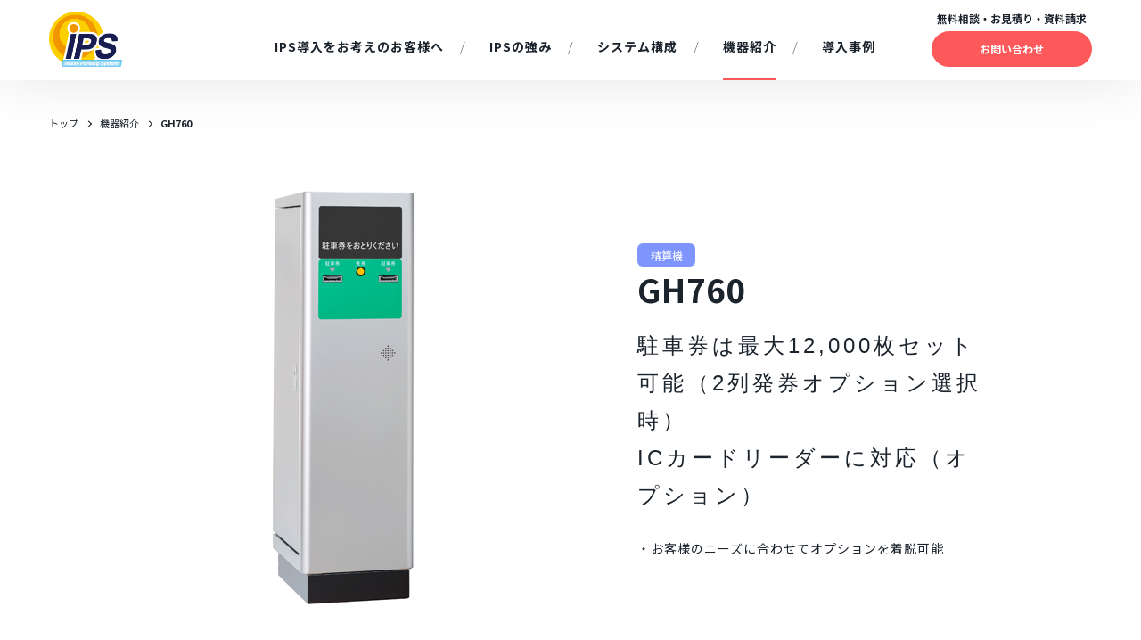

--- FILE ---
content_type: text/html; charset=UTF-8
request_url: http://ips24.com/equipment/gh760-2/
body_size: 5554
content:
<!DOCTYPE html>
<html lang="ja">
	<head prefix="og: http://ogp.me/ns# fb: http://ogp.me/ns/fb# website: http://ogp.me/ns/website#">
	<meta charset="UTF-8">
	<meta http-equiv="x-ua-compatible" content="ie=edge">
	<title>GH760 | 機器紹介 | Iwase Parking System</title>
	<meta name="description" content="IPSの機器についてご紹介します。製造・販売・施工・管理をトータルで行えるIPSのパーキングソリューション">
	<meta property="og:title" content="GH760 | 機器紹介 | Iwase Parking System">
	<meta property="og:type" content="website">
	<meta property="og:image" content="http://ips24.com/assets/img/ogp.png">
	<meta property="og:url" content="http://ips24.com/equipment/gh760-2/">
	<meta property="og:description" content="IPSの機器についてご紹介します。製造・販売・施工・管理をトータルで行えるIPSのパーキングソリューション">
	<meta property="og:site_name" content="Iwase Parking System">
	<meta name="twitter:card" content="summary_large_image">
	<meta name="twitter:site" content="">
	<meta name="twitter:creator" content="">
	<meta name="twitter:title" content="Iwase Parking System">
	<meta name="twitter:description" content="IPSの機器についてご紹介します。製造・販売・施工・管理をトータルで行えるIPSのパーキングソリューション">
	<meta name="twitter:image:src" content="http://ips24.com/assets/img/ogp.png">
			<meta name="viewport" content="width=device-width,initial-scale=1.0,minimum-scale=1.0,maximum-scale=1.0,user-scalable=no">
	
	
	<link rel="canonical" href="http://ips24.com/equipment/gh760-2/">    <meta name='robots' content='max-image-preview:large' />
<link rel='stylesheet' id='wp-block-library-css' href='http://ips24.com/cms/wp-includes/css/dist/block-library/style.min.css?ver=6.5.3' type='text/css' media='all' />
<style id='classic-theme-styles-inline-css' type='text/css'>
/*! This file is auto-generated */
.wp-block-button__link{color:#fff;background-color:#32373c;border-radius:9999px;box-shadow:none;text-decoration:none;padding:calc(.667em + 2px) calc(1.333em + 2px);font-size:1.125em}.wp-block-file__button{background:#32373c;color:#fff;text-decoration:none}
</style>
<style id='global-styles-inline-css' type='text/css'>
body{--wp--preset--color--black: #000000;--wp--preset--color--cyan-bluish-gray: #abb8c3;--wp--preset--color--white: #ffffff;--wp--preset--color--pale-pink: #f78da7;--wp--preset--color--vivid-red: #cf2e2e;--wp--preset--color--luminous-vivid-orange: #ff6900;--wp--preset--color--luminous-vivid-amber: #fcb900;--wp--preset--color--light-green-cyan: #7bdcb5;--wp--preset--color--vivid-green-cyan: #00d084;--wp--preset--color--pale-cyan-blue: #8ed1fc;--wp--preset--color--vivid-cyan-blue: #0693e3;--wp--preset--color--vivid-purple: #9b51e0;--wp--preset--gradient--vivid-cyan-blue-to-vivid-purple: linear-gradient(135deg,rgba(6,147,227,1) 0%,rgb(155,81,224) 100%);--wp--preset--gradient--light-green-cyan-to-vivid-green-cyan: linear-gradient(135deg,rgb(122,220,180) 0%,rgb(0,208,130) 100%);--wp--preset--gradient--luminous-vivid-amber-to-luminous-vivid-orange: linear-gradient(135deg,rgba(252,185,0,1) 0%,rgba(255,105,0,1) 100%);--wp--preset--gradient--luminous-vivid-orange-to-vivid-red: linear-gradient(135deg,rgba(255,105,0,1) 0%,rgb(207,46,46) 100%);--wp--preset--gradient--very-light-gray-to-cyan-bluish-gray: linear-gradient(135deg,rgb(238,238,238) 0%,rgb(169,184,195) 100%);--wp--preset--gradient--cool-to-warm-spectrum: linear-gradient(135deg,rgb(74,234,220) 0%,rgb(151,120,209) 20%,rgb(207,42,186) 40%,rgb(238,44,130) 60%,rgb(251,105,98) 80%,rgb(254,248,76) 100%);--wp--preset--gradient--blush-light-purple: linear-gradient(135deg,rgb(255,206,236) 0%,rgb(152,150,240) 100%);--wp--preset--gradient--blush-bordeaux: linear-gradient(135deg,rgb(254,205,165) 0%,rgb(254,45,45) 50%,rgb(107,0,62) 100%);--wp--preset--gradient--luminous-dusk: linear-gradient(135deg,rgb(255,203,112) 0%,rgb(199,81,192) 50%,rgb(65,88,208) 100%);--wp--preset--gradient--pale-ocean: linear-gradient(135deg,rgb(255,245,203) 0%,rgb(182,227,212) 50%,rgb(51,167,181) 100%);--wp--preset--gradient--electric-grass: linear-gradient(135deg,rgb(202,248,128) 0%,rgb(113,206,126) 100%);--wp--preset--gradient--midnight: linear-gradient(135deg,rgb(2,3,129) 0%,rgb(40,116,252) 100%);--wp--preset--font-size--small: 13px;--wp--preset--font-size--medium: 20px;--wp--preset--font-size--large: 36px;--wp--preset--font-size--x-large: 42px;--wp--preset--spacing--20: 0.44rem;--wp--preset--spacing--30: 0.67rem;--wp--preset--spacing--40: 1rem;--wp--preset--spacing--50: 1.5rem;--wp--preset--spacing--60: 2.25rem;--wp--preset--spacing--70: 3.38rem;--wp--preset--spacing--80: 5.06rem;--wp--preset--shadow--natural: 6px 6px 9px rgba(0, 0, 0, 0.2);--wp--preset--shadow--deep: 12px 12px 50px rgba(0, 0, 0, 0.4);--wp--preset--shadow--sharp: 6px 6px 0px rgba(0, 0, 0, 0.2);--wp--preset--shadow--outlined: 6px 6px 0px -3px rgba(255, 255, 255, 1), 6px 6px rgba(0, 0, 0, 1);--wp--preset--shadow--crisp: 6px 6px 0px rgba(0, 0, 0, 1);}:where(.is-layout-flex){gap: 0.5em;}:where(.is-layout-grid){gap: 0.5em;}body .is-layout-flex{display: flex;}body .is-layout-flex{flex-wrap: wrap;align-items: center;}body .is-layout-flex > *{margin: 0;}body .is-layout-grid{display: grid;}body .is-layout-grid > *{margin: 0;}:where(.wp-block-columns.is-layout-flex){gap: 2em;}:where(.wp-block-columns.is-layout-grid){gap: 2em;}:where(.wp-block-post-template.is-layout-flex){gap: 1.25em;}:where(.wp-block-post-template.is-layout-grid){gap: 1.25em;}.has-black-color{color: var(--wp--preset--color--black) !important;}.has-cyan-bluish-gray-color{color: var(--wp--preset--color--cyan-bluish-gray) !important;}.has-white-color{color: var(--wp--preset--color--white) !important;}.has-pale-pink-color{color: var(--wp--preset--color--pale-pink) !important;}.has-vivid-red-color{color: var(--wp--preset--color--vivid-red) !important;}.has-luminous-vivid-orange-color{color: var(--wp--preset--color--luminous-vivid-orange) !important;}.has-luminous-vivid-amber-color{color: var(--wp--preset--color--luminous-vivid-amber) !important;}.has-light-green-cyan-color{color: var(--wp--preset--color--light-green-cyan) !important;}.has-vivid-green-cyan-color{color: var(--wp--preset--color--vivid-green-cyan) !important;}.has-pale-cyan-blue-color{color: var(--wp--preset--color--pale-cyan-blue) !important;}.has-vivid-cyan-blue-color{color: var(--wp--preset--color--vivid-cyan-blue) !important;}.has-vivid-purple-color{color: var(--wp--preset--color--vivid-purple) !important;}.has-black-background-color{background-color: var(--wp--preset--color--black) !important;}.has-cyan-bluish-gray-background-color{background-color: var(--wp--preset--color--cyan-bluish-gray) !important;}.has-white-background-color{background-color: var(--wp--preset--color--white) !important;}.has-pale-pink-background-color{background-color: var(--wp--preset--color--pale-pink) !important;}.has-vivid-red-background-color{background-color: var(--wp--preset--color--vivid-red) !important;}.has-luminous-vivid-orange-background-color{background-color: var(--wp--preset--color--luminous-vivid-orange) !important;}.has-luminous-vivid-amber-background-color{background-color: var(--wp--preset--color--luminous-vivid-amber) !important;}.has-light-green-cyan-background-color{background-color: var(--wp--preset--color--light-green-cyan) !important;}.has-vivid-green-cyan-background-color{background-color: var(--wp--preset--color--vivid-green-cyan) !important;}.has-pale-cyan-blue-background-color{background-color: var(--wp--preset--color--pale-cyan-blue) !important;}.has-vivid-cyan-blue-background-color{background-color: var(--wp--preset--color--vivid-cyan-blue) !important;}.has-vivid-purple-background-color{background-color: var(--wp--preset--color--vivid-purple) !important;}.has-black-border-color{border-color: var(--wp--preset--color--black) !important;}.has-cyan-bluish-gray-border-color{border-color: var(--wp--preset--color--cyan-bluish-gray) !important;}.has-white-border-color{border-color: var(--wp--preset--color--white) !important;}.has-pale-pink-border-color{border-color: var(--wp--preset--color--pale-pink) !important;}.has-vivid-red-border-color{border-color: var(--wp--preset--color--vivid-red) !important;}.has-luminous-vivid-orange-border-color{border-color: var(--wp--preset--color--luminous-vivid-orange) !important;}.has-luminous-vivid-amber-border-color{border-color: var(--wp--preset--color--luminous-vivid-amber) !important;}.has-light-green-cyan-border-color{border-color: var(--wp--preset--color--light-green-cyan) !important;}.has-vivid-green-cyan-border-color{border-color: var(--wp--preset--color--vivid-green-cyan) !important;}.has-pale-cyan-blue-border-color{border-color: var(--wp--preset--color--pale-cyan-blue) !important;}.has-vivid-cyan-blue-border-color{border-color: var(--wp--preset--color--vivid-cyan-blue) !important;}.has-vivid-purple-border-color{border-color: var(--wp--preset--color--vivid-purple) !important;}.has-vivid-cyan-blue-to-vivid-purple-gradient-background{background: var(--wp--preset--gradient--vivid-cyan-blue-to-vivid-purple) !important;}.has-light-green-cyan-to-vivid-green-cyan-gradient-background{background: var(--wp--preset--gradient--light-green-cyan-to-vivid-green-cyan) !important;}.has-luminous-vivid-amber-to-luminous-vivid-orange-gradient-background{background: var(--wp--preset--gradient--luminous-vivid-amber-to-luminous-vivid-orange) !important;}.has-luminous-vivid-orange-to-vivid-red-gradient-background{background: var(--wp--preset--gradient--luminous-vivid-orange-to-vivid-red) !important;}.has-very-light-gray-to-cyan-bluish-gray-gradient-background{background: var(--wp--preset--gradient--very-light-gray-to-cyan-bluish-gray) !important;}.has-cool-to-warm-spectrum-gradient-background{background: var(--wp--preset--gradient--cool-to-warm-spectrum) !important;}.has-blush-light-purple-gradient-background{background: var(--wp--preset--gradient--blush-light-purple) !important;}.has-blush-bordeaux-gradient-background{background: var(--wp--preset--gradient--blush-bordeaux) !important;}.has-luminous-dusk-gradient-background{background: var(--wp--preset--gradient--luminous-dusk) !important;}.has-pale-ocean-gradient-background{background: var(--wp--preset--gradient--pale-ocean) !important;}.has-electric-grass-gradient-background{background: var(--wp--preset--gradient--electric-grass) !important;}.has-midnight-gradient-background{background: var(--wp--preset--gradient--midnight) !important;}.has-small-font-size{font-size: var(--wp--preset--font-size--small) !important;}.has-medium-font-size{font-size: var(--wp--preset--font-size--medium) !important;}.has-large-font-size{font-size: var(--wp--preset--font-size--large) !important;}.has-x-large-font-size{font-size: var(--wp--preset--font-size--x-large) !important;}
.wp-block-navigation a:where(:not(.wp-element-button)){color: inherit;}
:where(.wp-block-post-template.is-layout-flex){gap: 1.25em;}:where(.wp-block-post-template.is-layout-grid){gap: 1.25em;}
:where(.wp-block-columns.is-layout-flex){gap: 2em;}:where(.wp-block-columns.is-layout-grid){gap: 2em;}
.wp-block-pullquote{font-size: 1.5em;line-height: 1.6;}
</style>
            <link rel="icon" type="image/x-icon" href="/assets/img/favicon.ico">
        <link rel="icon" type="image/png" href="/assets/img/favicon.png">
        <link rel="stylesheet" href="https://cdn.jsdelivr.net/yakuhanjp/2.0.0/css/yakuhanjp_s.min.css">
    <link href="https://fonts.googleapis.com/css?family=Montserrat:300,400,600,700i" rel="stylesheet">
    <link rel="stylesheet" href="/assets/css/setup.min.css">
    <link rel="stylesheet" href="/assets/css/style.css">

	<!-- page用css -->
		<link rel="stylesheet" type="text/css" href="/assets/css/slick.css">
	<link rel="stylesheet" type="text/css" href="/assets/css/page/equipment_slug.css">
	<!-- /page用css -->
	</head>
	<body class="page-equipment-single">

    	<header class="header">
        <div class="logo"><a href="/"></a></div>
        <input type="checkbox" class="header-menu-checkbox" id="header-menu-checkbox">
        <label class="header-menu" for="header-menu-checkbox">
            <i></i>
            <i></i>
            <i></i>
        </label>
        <nav class="header-navigation">
            <div class="header-navigation__inner">
                <ul class="global-navigation">
                    <li><a href="/costomers/">IPS導入をお考えのお客様へ</a></li>
                    <li><a href="/advantage/">IPSの強み</a></li>
                    <li><a href="/system/">システム構成</a></li>
                    <li><a href="/equipment/">機器紹介</a></li>
                    <li><a href="/casestudy/">導入事例</a></li>
                    <li class="global-navigation-item_contact"><a href="/contact/">お問い合わせ</a></li>
                </ul>
                <dl class="global-navigation-contact">
                    <dt>無料相談・お見積り・資料請求</dt>
                    <dd>
                        <div class="link-btn">
                            <a href="/contact/"><span>お問い合わせ</span></a>
                        </div>
                    </dd>
                </dl>
            </div>
        </nav>
    </header>
    
	<main class="content">
<!-- content 領域 -->		<!-- パンくず -->
		<div class="topic-path">
			<ol class="topic-path-list">
				<li itemscope="" itemtype=""><a href="/" itemprop="url"><span itemprop="title">トップ</span></a></li>
				<li itemscope="" itemtype=""><a href="/equipment/" itemprop="url"><span itemprop="title">機器紹介</span></a></li>
				<li class="current" itemscope="" itemtype=""><span itemprop="title">GH760</span></li>
			</ol>
		</div>


<!-- content 領域 -->
		<section class="equipment-detail">
			<div class="equipment-detail__inner">
				<div class="equipment-detail-wrap">
					<div class="equipment-detail-img">
						<img src="/uploads/2024/01/GH760.png" width="492" alt="GH760">					</div>
					<div class="equipment-detail-txt">
						<span class="adjustment_machine">精算機</span>						<h2>GH760</h2>
						<h3>駐車券は最大12,000枚セット可能（2列発券オプション選択時）<br>
ICカードリーダーに対応（オプション）</h3>						<p>・お客様のニーズに合わせてオプションを着脱可能</p>					</div>
				</div>
							<div class="equipment-detail-description">
					<h2>仕様</h2>
					<div class="specification">
						<ul>
													<li>
								<p>品名</p>
								<div>ゲート用発券機</div>
							</li>
													<li>
								<p>型番</p>
								<div>GH760</div>
							</li>
													<li>
								<p>寸法</p>
								<div>Ｗ400×Ｄ500×Ｈ1402mm</div>
							</li>
													<li>
								<p>重量</p>
								<div>1列発券/約86kg<br><br />
2列発券/約97kg</div>
							</li>
												</ul>
					</div>
				</div>
			</div>
				</section>

			<div class="relation-equipment">
			<h2>関連商品</h2>
			<div class="equipment-slider">
				<div class="equipment-slider__inner">
									<div>
						<a href="http://ips24.com/equipment/gt-4100-2/">
							<div class="equipment-slider-item">
								<div class="img-wrap">
									<img src="/uploads/2025/11/GT-4100-154x154.png" width="168" alt="GT-4100">
								</div>
								<span class="adjustment_machine">精算機</span>								<h3>GT-4100</h3>
							</div>
						</a>
					</div>
									<div>
						<a href="http://ips24.com/equipment/akerack/">
							<div class="equipment-slider-item">
								<div class="img-wrap">
									<img src="/uploads/2025/10/akerack-2-154x154.png" width="168" alt="アケラック">
								</div>
								<span class="adjustment_machine">精算機</span>								<h3>アケラック</h3>
							</div>
						</a>
					</div>
									<div>
						<a href="http://ips24.com/equipment/gc760-2/">
							<div class="equipment-slider-item">
								<div class="img-wrap">
									<img src="/uploads/2024/01/GC760-154x154.png" width="168" alt="GC760">
								</div>
								<span class="adjustment_machine">精算機</span>								<h3>GC760</h3>
							</div>
						</a>
					</div>
									<div>
						<a href="http://ips24.com/equipment/cm480%e3%83%99%e3%83%bc%e3%82%b9/">
							<div class="equipment-slider-item">
								<div class="img-wrap">
									<img src="/uploads/2018/07/CM480-base-154x154.png" width="168" alt="CM480">
								</div>
								<span class="adjustment_machine">精算機</span>								<h3>CM480</h3>
							</div>
						</a>
					</div>
								</div>
				<button class="equipment-slider-button slide-next"></button>
				<button class="equipment-slider-button slide-prev"></button>

			</div>
		</div>
	
		<!-- バナー -->
<div class="banner">
	<div class="banner__inner">
		<div class="banner-wrap">
			<p class="banner-txt">お気軽にお問い合わせください</p>
			<div class="banner-contact">
				<div>
					<p class="banner-tel"><span class="head">本　社</span>TEL:<a href="0467815211">0467-81-5211</a></p>
					<p class="banner-tel"><span class="head">関西支社</span>TEL:<a href="0649504507">06-4950-4507</a></p>
					<p class="banner-tel"><span class="head">東京営業所</span>TEL:<a href="0362735108">03-6273-5108</a></p>
					<p class="banner-hour">平日8:00~17:00</p>
				</div>
				<div class="link-btn banner-btn">
					<a href="/contact/"><span>お問い合わせフォーム</span></a>
				</div>
			</div>
		</div>
	</div>
</div>


<!-- ここまで content 領域 -->
    </main>
    	<footer class="footer">
        <div class="footer__inner">
            <div class="footer_logo"><a href="/"></a></div>
            <div class="footer-content">
                <div class="footer-address">
                    <p class="footer-address-root">当社へのお問い合わせにつきましては、<br>下記よりご連絡ください。</p>
                    <ul>
                        <li>
                            <ul>
                                <li class="footer-address__detail"><span>本社</span>神奈川県綾瀬市本蓼川 271</li>
                                <li class="footer-address__color heads">TEL:<a href="tel:0467815211">0467-81-5211</a><span class="sp_tel">（本社）</span></li>
                            </ul>
                        </li>
                        <li>
                            <ul>
                                <li class="footer-address__detail"><span>関西支社</span>兵庫県尼崎市武庫之荘 6-28-3</li>
                                <li class="footer-address__color branch">TEL:<a href="tel:0649504507">06-4950-4507</a><span class="sp_tel">（関西支社）</span></li>
                            </ul>
                        </li>
                        <li>
                            <ul>
                                <li class="footer-address__detail"><span>東京営業所</span>東京都渋谷区代々木2-23-1-857</li>
                                <li class="footer-address__color branch">TEL:<a href="tel:0362735108">03-6273-5108</a><span class="sp_tel">（東京営業所）</span></li>
                            </ul>
                        </li>

                    </ul>
                    <div class="link-btn footer-btn">
                        <a href="/contact/"><span>お問い合わせ</span></a>
                    </div>
                </div>
                <div class="footer-navigation">
                    <ul class="footer-navigation-menu">
                        <li class="footer-navigation-detail">
                            <ul class="footer-navigation-detail__list">
                                <li><a href="/costomers/">IPS 導入をお考えのお客様へ</a></li>
                                <li><a href="/advantage/">IPS の強み</a></li>
                                <li><a href="/system/">システム構成</a></li>
                            </ul>
                        </li>
                        <li class="footer-navigation-detail">
                            <ul class="footer-navigation-detail__list">
                                <li><a href="/equipment/">機器紹介</a></li>
                                <li><a href="/casestudy/">導入事例</a></li>
                                <li><a href="/news/">お知らせ</a></li>
                            </ul>
                        </li>
                        <li class="footer-navigation-detail">
                            <ul class="footer-navigation-detail__list">
                                <li><a href="http://www.iwase-plating.co.jp/corporate/outline/" target="_blank">会社情報</a></li>
                                <li><a href="/privacy/">プライバシーポリシー</a></li>
                                <li><a href="http://www.iwase-plating.co.jp/" target="_blank">運営会社</a></li>
                            </ul>
                        </li>
                    </ul>
                </div>
            </div>
            <div class="pagetop-btn">
                <p class="pagetop"><span class="pagetop__item js-pagetop">TO TOP</span></p>
            </div>
        </div>
        <p class="copyright"><small>c IWASE Co.,Ltd.</small></p>
    </footer>
    
	<script src="/assets/js/lib/jquery-3.2.1.min.js"></script>
    <script src="/assets/js/script.js"></script>
    <script type="text/javascript" src="/assets/js/slick.min.js"></script>
        <!-- page用JS -->
		<!-- /page用JS -->
		</body>
</html>


--- FILE ---
content_type: text/css
request_url: http://ips24.com/assets/css/setup.min.css
body_size: 2694
content:
/*!
 * ress.css • v1.2.2
 * MIT License
 * github.com/filipelinhares/ress
 */a,abbr[title]{text-decoration:none}progress,sub,sup{vertical-align:baseline}*,::after,::before{box-sizing:border-box;background-repeat:no-repeat}html{overflow-y:scroll;-ms-overflow-style:scrollbar;-webkit-tap-highlight-color:transparent;-webkit-text-size-adjust:100%;-ms-text-size-adjust:100%}::after,::before{vertical-align:inherit;text-decoration:inherit}*{margin:0;padding:0}@-ms-viewport{width:device-width}audio:not([controls]){display:none;height:0}button,hr{overflow:visible}article,aside,details,figcaption,figure,footer,header,main,menu,nav,section,summary{display:block}summary{display:list-item}small{font-size:80%}[hidden],template{display:none}abbr[title]{border-bottom:1px dotted}a{background-color:transparent;-webkit-text-decoration-skip:objects}a:active,a:hover{outline-width:0}[aria-controls],[role=button],[type=button],[type=reset],[type=submit],a:not([href]),button{cursor:pointer}code,kbd,pre,samp{font-family:monospace,monospace}b,strong{font-weight:bolder}dfn{font-style:italic}mark{color:#000;background-color:#ff0}sub,sup{font-size:75%;line-height:0;position:relative}sub{bottom:-.25em}sup{top:-.5em}input{border-radius:0}[aria-disabled],[disabled]{cursor:default}[type=number]{width:auto}[type=search]::-webkit-search-cancel-button,[type=search]::-webkit-search-decoration{-webkit-appearance:none}textarea{overflow:auto;resize:vertical}button,input,optgroup,select,textarea{font:inherit}optgroup{font-weight:700}[type=button]::-moz-focus-inner,[type=reset]::-moz-focus-inner,[type=submit]::-moz-focus-inner,button::-moz-focus-inner{padding:0;border-style:0}[type=button]::-moz-focus-inner,[type=reset]::-moz-focus-inner,[type=submit]::-moz-focus-inner,button:-moz-focusring{outline:ButtonText dotted 1px}[type=reset],[type=submit],button,html [type=button]{-webkit-appearance:button}button,select{text-transform:none}button,input,select,textarea{color:inherit;border-style:none;background-color:transparent}select{-webkit-appearance:none;-moz-appearance:none}select::-ms-expand{display:none}select::-ms-value{color:currentColor}legend{display:table;max-width:100%;white-space:normal;color:inherit;border:0}::-webkit-file-upload-button{font:inherit;-webkit-appearance:button}[type=search]{outline-offset:-2px;-webkit-appearance:textfield}img{vertical-align:bottom;border-style:none}svg:not(:root){overflow:hidden}audio,canvas,progress,video{display:inline-block}[aria-busy=true]{cursor:progress}::-moz-selection{color:#000;background-color:#b3d4fc;text-shadow:none}::selection{color:#000;background-color:#b3d4fc;text-shadow:none}@font-face{font-family:"Yu Gothic";font-weight:100;src:local("Yu Gothic Medium")}@font-face{font-family:"Yu Gothic";font-weight:200;src:local("Yu Gothic Medium")}@font-face{font-family:"Yu Gothic";font-weight:300;src:local("Yu Gothic Medium")}@font-face{font-family:"Yu Gothic";font-weight:400;src:local("Yu Gothic Medium")}@font-face{font-family:"Yu Gothic";font-weight:700;src:local("Yu Gothic Bold")}@font-face{font-family:"Helvetica Neue";font-weight:100;src:local("Helvetica Neue Regular")}@font-face{font-family:"Helvetica Neue";font-weight:200;src:local("Helvetica Neue Regular")}.font8{font-size:8px!important}.font9{font-size:9px!important}.font10{font-size:10px!important}.font11{font-size:11px!important}.font12{font-size:12px!important}.font13{font-size:13px!important}.font14{font-size:14px!important}.font15{font-size:15px!important}.font16{font-size:16px!important}.font17{font-size:17px!important}.font18{font-size:18px!important}.font19{font-size:19px!important}.font20{font-size:20px!important}.font21{font-size:21px!important}.font22{font-size:22px!important}.font23{font-size:23px!important}.font24{font-size:24px!important}.font25{font-size:25px!important}.font26{font-size:26px!important}.font27{font-size:27px!important}.font28{font-size:28px!important}.font29{font-size:29px!important}.font30{font-size:30px!important}.font31{font-size:31px!important}.font32{font-size:32px!important}.font33{font-size:33px!important}.font34{font-size:34px!important}.font35{font-size:35px!important}.italic{font-style:italic!important}.m0{margin:0!important!important}.m5{margin:5px!important!important}.m10{margin:10px!important!important}.m15{margin:15px!important!important}.m20{margin:20px!important!important}.m25{margin:25px!important!important}.m30{margin:30px!important!important}.m35{margin:35px!important!important}.m40{margin:40px!important!important}.m45{margin:45px!important!important}.m50{margin:50px!important!important}.p0{padding:0!important!important}.p5{padding:5px!important!important}.p10{padding:10px!important!important}.p15{padding:15px!important!important}.p20{padding:20px!important!important}.p25{padding:25px!important!important}.p30{padding:30px!important!important}.p35{padding:35px!important!important}.p40{padding:40px!important!important}.p45{padding:45px!important!important}.p50{padding:50px!important!important}.mb0{margin-bottom:0!important}.mb5{margin-bottom:5px!important}.mb10{margin-bottom:10px!important}.mb15{margin-bottom:15px!important}.mb20{margin-bottom:20px!important}.mb25{margin-bottom:25px!important}.mb30{margin-bottom:30px!important}.mb35{margin-bottom:35px!important}.mb40{margin-bottom:40px!important}.mb45{margin-bottom:45px!important}.mb50{margin-bottom:50px!important}.mb55{margin-bottom:55px!important}.mb60{margin-bottom:60px!important}.mb65{margin-bottom:65px!important}.mb70{margin-bottom:70px!important}.mb75{margin-bottom:75px!important}.mb80{margin-bottom:80px!important}.mb85{margin-bottom:85px!important}.mb90{margin-bottom:90px!important}.mb95{margin-bottom:95px!important}.mb100{margin-bottom:100px!important}.mt0{margin-top:0!important}.mt5{margin-top:5px!important}.mt10{margin-top:10px!important}.mt15{margin-top:15px!important}.mt20{margin-top:20px!important}.mt25{margin-top:25px!important}.mt30{margin-top:30px!important}.mt35{margin-top:35px!important}.mt40{margin-top:40px!important}.mt45{margin-top:45px!important}.mt50{margin-top:50px!important}.mt55{margin-top:55px!important}.mt60{margin-top:60px!important}.mt65{margin-top:65px!important}.mt70{margin-top:70px!important}.mt75{margin-top:75px!important}.mt80{margin-top:80px!important}.mt85{margin-top:85px!important}.mt90{margin-top:90px!important}.mt95{margin-top:95px!important}.mt100{margin-top:100px!important}.ml0{margin-left:0!important}.ml5{margin-left:5px!important}.ml10{margin-left:10px!important}.ml15{margin-left:15px!important}.ml20{margin-left:20px!important}.ml25{margin-left:25px!important}.ml30{margin-left:30px!important}.ml35{margin-left:35px!important}.ml40{margin-left:40px!important}.ml45{margin-left:45px!important}.ml50{margin-left:50px!important}.ml55{margin-left:55px!important}.ml60{margin-left:60px!important}.ml65{margin-left:65px!important}.ml70{margin-left:70px!important}.ml75{margin-left:75px!important}.ml80{margin-left:80px!important}.ml85{margin-left:85px!important}.ml90{margin-left:90px!important}.ml95{margin-left:95px!important}.ml100{margin-left:100px!important}.mr0{margin-right:0!important}.mr5{margin-right:5px!important}.mr10{margin-right:10px!important}.mr15{margin-right:15px!important}.mr20{margin-right:20px!important}.mr25{margin-right:25px!important}.mr30{margin-right:30px!important}.mr35{margin-right:35px!important}.mr40{margin-right:40px!important}.mr45{margin-right:45px!important}.mr50{margin-right:50px!important}.mr55{margin-right:55px!important}.mr60{margin-right:60px!important}.mr65{margin-right:65px!important}.mr70{margin-right:70px!important}.mr75{margin-right:75px!important}.mr80{margin-right:80px!important}.mr85{margin-right:85px!important}.mr90{margin-right:90px!important}.mr95{margin-right:95px!important}.mr100{margin-right:100px!important}.pb0{padding-bottom:0!important}.pb5{padding-bottom:5px!important}.pb10{padding-bottom:10px!important}.pb15{padding-bottom:15px!important}.pb20{padding-bottom:20px!important}.pb25{padding-bottom:25px!important}.pb30{padding-bottom:30px!important}.pb35{padding-bottom:35px!important}.pb40{padding-bottom:40px!important}.pb45{padding-bottom:45px!important}.pb50{padding-bottom:50px!important}.pb55{padding-bottom:55px!important}.pb60{padding-bottom:60px!important}.pb65{padding-bottom:65px!important}.pb70{padding-bottom:70px!important}.pb75{padding-bottom:75px!important}.pb80{padding-bottom:80px!important}.pb85{padding-bottom:85px!important}.pb90{padding-bottom:90px!important}.pb95{padding-bottom:95px!important}.pb100{padding-bottom:100px!important}.pt0{padding-top:0!important}.pt5{padding-top:5px!important}.pt10{padding-top:10px!important}.pt15{padding-top:15px!important}.pt20{padding-top:20px!important}.pt25{padding-top:25px!important}.pt30{padding-top:30px!important}.pt35{padding-top:35px!important}.pt40{padding-top:40px!important}.pt45{padding-top:45px!important}.pt50{padding-top:50px!important}.pt55{padding-top:55px!important}.pt60{padding-top:60px!important}.pt65{padding-top:65px!important}.pt70{padding-top:70px!important}.pt75{padding-top:75px!important}.pt80{padding-top:80px!important}.pt85{padding-top:85px!important}.pt90{padding-top:90px!important}.pt95{padding-top:95px!important}.pt100{padding-top:100px!important}.pl0{padding-left:0!important}.pl5{padding-left:5px!important}.pl10{padding-left:10px!important}.pl15{padding-left:15px!important}.pl20{padding-left:20px!important}.pl25{padding-left:25px!important}.pl30{padding-left:30px!important}.pl35{padding-left:35px!important}.pl40{padding-left:40px!important}.pl45{padding-left:45px!important}.pl50{padding-left:50px!important}.pl55{padding-left:55px!important}.pl60{padding-left:60px!important}.pl65{padding-left:65px!important}.pl70{padding-left:70px!important}.pl75{padding-left:75px!important}.pl80{padding-left:80px!important}.pl85{padding-left:85px!important}.pl90{padding-left:90px!important}.pl95{padding-left:95px!important}.pl100{padding-left:100px!important}.pr0{padding-right:0!important}.pr5{padding-right:5px!important}.pr10{padding-right:10px!important}.pr15{padding-right:15px!important}.pr20{padding-right:20px!important}.pr25{padding-right:25px!important}.pr30{padding-right:30px!important}.pr35{padding-right:35px!important}.pr40{padding-right:40px!important}.pr45{padding-right:45px!important}.pr50{padding-right:50px!important}.pr55{padding-right:55px!important}.pr60{padding-right:60px!important}.pr65{padding-right:65px!important}.pr70{padding-right:70px!important}.pr75{padding-right:75px!important}.pr80{padding-right:80px!important}.pr85{padding-right:85px!important}.pr90{padding-right:90px!important}.pr95{padding-right:95px!important}.pr100{padding-right:100px!important}

--- FILE ---
content_type: text/css
request_url: http://ips24.com/assets/css/style.css
body_size: 5853
content:
@import url(http://fonts.googleapis.com/earlyaccess/notosansjp.css);
html {
    font-family: "Noto Sans JP", "YakuHanJPs", -apple-system, BlinkMacSystemFont, "Helvetica Neue", "Original Yu Gothic", "Yu Gothic", YuGothic, Verdana, Meiryo, "M+ 1p", sans-serif;
	position: relative;
	height: 100%;
    font-size: 62.5%;
}
body {
	display: flex;
	flex-direction: column;
	min-height: 100%;
    font-size: 14px;
	font-size: 1.4rem;
	line-height: 1.6;
	margin: 0;
	padding: 0;
	color: #1b232c;
    min-width: 1280px;
}
@media (max-width: 768px) {
    body{
        min-width: initial;
    }
}

a {
	color: #1b232c;
}

li{
    list-style: none;
}

.clearfix:after,
.clearfix:before {
	display: table;
	content: "";
}

.none {
	display: none !important;
}

.header {
	flex: 0 0 auto;
}
.footer {
	flex: 0 0 auto;
}

.content {
	flex: 1 0 auto;
    position: relative;
}



*:focus {
  outline: none;
}

/* common */

.maximg {
	width: 100%;
	height: auto;
}

@media all and (-ms-high-contrast: none) {

html {
	font-family: Verdana, Meiryo, sans-serif;
}

}

@media all and (-ms-high-contrast: active) {

html {
	font-family: Verdana, Meiryo, sans-serif;
}

}

@media (min-width: 769px) {
    .body{
        max-width: 769px;
    }
    .sp {
    	display: none;
    }

}
@media (max-width: 768px) {
    .pc {
    	display: none;
    }

}

/* ここからheader */
.header {
    height: 90px;
    width: 100%;
    font-weight: bold;
    position: fixed;
    z-index: 3;
}
@media (max-width: 768px) {
    .header {
        height:50px;
    }

    .header:before {
        position: absolute;
        content: "";
        display: block;
        width: 100%;
        height: 100%;
        top: 0;
        left: 0;
        background-color: rgba(255,255,255,0.9);
    }
    .header-navigation {
        position: fixed;
        z-index: 3;
        top: 0;
        left: 0;
        overflow-y: auto;
        width: 100%;
        height: 100%;
        margin-top: 50px;
        transform: translate(0,-100%);
        transition: opacity .3s ease-out 0s, transform 0s .3s;
        background: rgba(0,0,0,0.4);
        opacity: 0;
    }
    .header-menu-checkbox:checked ~ .header-navigation {
        transform: translate(0,0);
        transition: opacity .3s ease-out 0s, transform 0s 0s;
        opacity: 1;
    }
}
@media (min-width: 769px) {
    .header {
        min-width: 1280px;
        background-color: rgba(255,255,255,0.9);
    }
    .header-menu {
        display: none;
    }
}

.header-menu-checkbox{
    display: none;
}
.header-menu {
    position: absolute;
    top: 0;
    right: 0;
    width: 50px;
    height: 50px;
    background: #fd595a;
    z-index: 5;
}

.header-menu i {
    position: absolute;
    right: 15px;
    width: 20px;
    height: 1px;
    transition: .3s ease-out;
    background: #fff;
}

.header-menu i:nth-child(1) {
    top: 18px;
    transform-origin: left top;
}

.header-menu i:nth-child(2) {
    top: 24px;
}

.header-menu i:nth-child(3) {
    top: 30px;
    transform: scale(.5,1);
    transform-origin: right top;
}

.header-menu-checkbox:checked + .header-menu i:nth-child(1) {
    transform: translate(4px,1px) rotate(45deg);
}
.header-menu-checkbox:checked + .header-menu i:nth-child(2) {
    transform: translate(3px,0);
    opacity: 0;
}
.header-menu-checkbox:checked + .header-menu i:nth-child(3) {
    transform: translate(-3px,-11px) scale(1) rotate(-45deg);
}

.logo {
    background: url(/assets/img/logo.png) no-repeat left top/100% auto;
    position: absolute;
    height: 62px;
    width: 82px;
    left: 55px;
    top: 13px;
}
@media (max-width: 768px) {
    .logo {
        background: url(/assets/img/logo_sp.png) no-repeat left top/49px auto;
        height:44px;
        left: 16px;
        top: 7px;
        z-index: 5;
    }
}

.logo a {
    display: block;
    height: 62px;
}
@media (max-width: 768px) {
    .logo a {
        height: 50px;
        width: 57px;
    }
}

.header-navigation__inner {
    position: relative;
}
@media (max-width: 768px) {
    .header-navigation__inner {
        background: #fd595a;
        transform: translate(0,-100%);
        transition: .3s ease-out;
    }
    .header-menu-checkbox:checked ~ .header-navigation .header-navigation__inner {
        transform: translate(0,0);
    }
}

.global-navigation-contact a {
    width: 180px!important;
    height: 40px!important;
}
@media all and (-ms-high-contrast: none) {
    .global-navigation-contact a {
        height: 42px!important;
    }
}

.global-navigation {
    display: flex;
    height: 90px;
    position: absolute;
    right: 247px;
}
.global-navigation-item_contact{
    display:none;
}

@media (max-width: 768px) {
    .global-navigation {
        display: block;
        position: static;
        height: auto;
    }
    .global-navigation-item_contact{
        display: block;
    }
}

.global-navigation li {
    margin-right: 51px;
    height: 90px;
    padding-top: 45px;
    padding-bottom: 30px;
    line-height: 1;
    position: relative;
    letter-spacing: 1px;
}
@media (max-width: 768px) {
    .global-navigation li {
        font-size: 15px;
        letter-spacing: 1px;
        border-bottom: 1px solid #fd0c0d;
        padding:0 0;
        margin-right: 0;
        height: 60px;
        letter-spacing: normal;
    }

}

@media (min-width: 769px) {
    .global-navigation li::before {
        position: absolute;
        top: 50%;
        right: -25px;
        content: "/";
        font-weight: 100;
    }
    .global-navigation li:nth-child(5)::before{
        content: "";
    }

}
.global-navigation li:last-child {
    margin-right: 0;
}

.global-navigation li a {
    color: #1b232c;
    height: 90px;
    padding-top: 45px;
    padding-bottom: 30px;
    position: relative;
}
@media (max-width: 768px) {
    .global-navigation li a {
        padding: 0 25px;
        display: flex;
        width: 100%;
        height: 100%;
        align-items: center;
        color: #fff;
    }

}
@media (min-width: 769px) {
    .global-navigation li a:before {
        content: "";
        position: absolute;
        display: block;
        background-color: #fd595a;
        width: 0;
        height: 3px;
        bottom: 2px;
        left: 0;
        transition: .4s ease 0s;
    }
}
@media all and (-ms-high-contrast: none) {
    .global-navigation li a:before {
      bottom: -2px!important;
    }
    .global-navigation li:nth-child(1) a::after{
        bottom: 3px!important;
    }
    .global-navigation li:nth-child(2) a::after{
        bottom: 3px!important;
    }
    .global-navigation li:nth-child(3) a::after{
        bottom: 3px!important;
    }
    .global-navigation li:nth-child(4) a::after{
        bottom: 3px!important;
    }
    .global-navigation li:nth-child(5) a::after{
        bottom: 3px!important;
    }
}

    .global-navigation li a:hover {
        text-decoration: none;
    }
    .global-navigation li a:hover:before {
        width: 100%;
    }


.global-navigation-contact {
    text-align: center;
    font-size: 12px;
    position: absolute;
    right: 55px;
    top: 11px;
}

.global-navigation-contact dd {
    margin-top: 5px;
}



@media (max-width: 768px) {
    .global-navigation-contact {
        display: none;
    }
}

.graphic-header__inner {
    width: 1000px;
    height: 100%;
    margin: 0 auto;
    display: flex;
    align-items: flex-end;
    padding: 0 0 113px;
}
@media (max-width: 768px) {
    .graphic-header__inner {
        padding: 0px;
        align-items: center;
        width: auto;
    }
}

.graphic-header__inner h1{
    font-size: 40px;
    color: #fff;
    font-weight: 300;
    letter-spacing: 4px;
}
@media (max-width: 768px) {
    .graphic-header__inner h1{
        font-size: 24px;
        padding-left: 35px;
    }
}

/* ここからパンくず */

.topic-path {
    width: 1000px;
    margin: 0 auto 50px;
    padding: 20px 0;
    font-size: 11px;
}
@media (max-width: 768px){
        .topic-path {
            width: auto;
        font-size: 11px;
        overflow: auto;
        margin-bottom: 35px;
        padding: 12px 16px;
    }
}
.topic-path-list {
    display: flex;
    overflow-x: scroll;
    word-break: keep-all;
    white-space: nowrap;
    -webkit-overflow-scrolling: touch;
}
.topic-path-list {
	-ms-overflow-style: none; /* IE対策 */
	overflow: -moz-scrollbars-none; /* Firefox対策 */
}
.topic-path-list::-webkit-scrollbar { /* Google Chrome対策 */
	display: none;
}
.topic-path li {
    position: relative;
    float: left;
    margin-right: 24px;
}
.topic-path li.current {
    font-weight: 700;
}
.topic-path a {
    position: relative;
}
.topic-path span{
	display: block;
}
.topic-path a::before {
    position: absolute;
    bottom: 0;
    left: 0;
    width: 100%;
    height: 1px;
    content: "";
    transition: .3s ease-out;
    transform: translate(0,2px);
    opacity: 0;
    background: #1b1b23;
}

.topic-path li:after {
    position: absolute;
    top: 50%;
    right: -14px;
    width: 5px;
    height: 5px;
    content: "";
    -webkit-transform: translate(0,-50%) rotate(45deg);
    transform: translate(0,-50%) rotate(45deg);
    border-top: 1px solid #1b1b23;
    border-right: 1px solid #1b1b23;
}

.topic-path li.current::after {
    content: none;
}

.contact {
    position: relative;
    width: 1000px;
    margin: 0 auto;
}
.contact-us a {
    background-color: #fd595a;
    width: 170px;
    height: 170px;
    position: absolute;
    right: 0px;
    top: -86px;
    box-shadow: 18px 18px 26px 4px rgba(0,0,0,0.2);
    transition: all .3s;
}
.contact-us a::before {
    content: "";
    display: block;
    position: absolute;
    left: 145px;
    top: 150px;
    box-sizing: border-box;
    width: 6px;
    height: 6px;
    border: 3px solid transparent;
    border-left: 5px solid #fff;
    transition: all .2s ease-out;
}
.contact-us a::after {
    content: "";
    display: block;
    position: absolute;
    left: 130px;
    bottom: 16px;
    width: 15px;
    border: 1px solid;
    border-color: #fff;
    transition: all .2s ease-out;
}
@media (min-width: 769px) {
    .contact-us a:hover::before {
        left: 153px;
    }
    .contact-us a:hover::after {
        width: 23px;
    }
}

@media (max-width: 768px) {
    .contact-us {
        display: none;
    }
}

.contact-us-wrap {
    padding-left: 20px;
    padding-top: 20px;
}

.contact-us-wrap h2 {
    font-size: 13px!important;
    font-style: italic!important;
    font-weight: bold!important;
    color: #fff!important;
    letter-spacing: 0!important;
    line-height: 1!important;
    margin-bottom: 13px!important;
}
.contact-us-wrap p {
    color: #fff;
    font-size: 13px!important;
    line-height: 21px!important;
    font-weight: 100!important;
}

/* ここからfooter */

.footer {
    width: 100%;
    height: 580px;
    position: relative;
    letter-spacing: 1.4px;
    background: url(/assets/img/bg_footer.png) no-repeat center bottom 60px,linear-gradient(to bottom, #e0effc 0%,#eff7fd 100%);
}
@media (max-width: 768px) {
    .footer {
        height: 450px;
        background: url(/assets/img/bg_footer_sp.png) no-repeat center bottom 50px/606px auto,linear-gradient(to bottom, #e0effc 0%,#eff7fd 100%);
    }
}

.footer::after {
    content:"";
    display: block;
    width: 100%;
    height:60px;
    background-color: #3d3754;
    position: absolute;
    bottom:0px;
    z-index: 2;
}
@media (max-width: 768px) {
    .footer::after {
        height:50px;
    }
}
.footer__inner {
    max-width: 1000px;
    margin: 0 auto;
    position: relative;
}

.footer_logo {
    background: url(/assets/img/footer_logo.png) no-repeat left top/101px auto;
    height: 77px;
    margin-top: 58px;
}
@media (max-width: 768px) {
    .footer_logo {
        background: url(/assets/img/footer_logo_sp.png) no-repeat top/85px auto;
        height:64px;
        margin-top: 40px;
        margin-bottom:20px;
    }
}

.footer-registration {
    position: absolute;
    left: 120px;
    top: 33px;
}
@media (max-width: 768px) {
    .footer-registration {
        position: static;
        font-size: 10px;
        text-align: center;
    }
}

.footer-content {
    display: flex;
    margin-top: 30px;
}
@media (max-width: 768px) {
    .footer-content {
        margin-top: 40px;
    }
}

.footer-address {
    width: 340px;
}
@media (max-width: 768px) {
    .footer-address {
        width: 100%;
        position: relative;
    }
}
.footer-address ul{
        margin-bottom: 7px;
}
@media (max-width: 768px) {
    .footer-address ul{
        margin-bottom: 0px;
    }
}
.footer-address-root{
    display: none;
}
@media (max-width: 768px) {
    .footer-address-root {
        display: block;
        text-align: center;
        margin-bottom: 17px;
    }
}

.footer-address li {
    font-size: 16px!important;
    font-weight: bold;
}
@media (max-width: 768px) {
    .footer-address__detail{
        display: none;
    }
}
.footer-address__detail span {
    display: block;
    font-size: 12px;
    margin-top: 10px;
}
.footer-address__color {
    color:#fd595a;
}
@media (max-width: 768px) {
    .footer-address__color{
        text-align: center;
        font-size:18px !important;
        width: 100%;
        /* position: absolute; */
        top: 123px;
    }
}
@media (max-width: 768px) {
    .heads{
        top: 128px;
        left: -14px;
    }
}
@media (max-width: 768px) {
    .branch{
        /* top: 150px;
        left: 0px; */
    }
}

.footer-address__color a {
    color:#fd595a;
}
.sp_tel {
    display: none;
}
@media (max-width: 768px) {
    .sp_tel {
        margin-left: 10px;
        display: inline-block;
        font-size: 10px;
    }
}

.footer-address a {
    width: 200px!important;
    height: 48px!important;
}
@media (max-width: 768px){
    .footer-address a {
        width: 260px!important;
        height: 50px!important;
    }
}
.footer-btn {
    margin-top: 15px;
}
.pagetop-btn {
    width: 100%;
    position: absolute;
    top: 0;
}
@media (max-width: 768px) {
    .pagetop-btn {
        top: -100px;
    }
}
.pagetop {
    position: absolute;
    top: -105px;
    color: #fd595a;
    font-weight: bold;
    font-style: italic;
    left: 47.3%;
    font-size: 12px;
    cursor: pointer;
    transition: .3s ease-out;
}
@media (max-width: 768px) {
    .pagetop {
        position: static;
        width: 50px;
        margin: 0 auto;
        text-align: center;
        font-size: 10px;
        margin-top: 20px;
    }
}

.pagetop::after {
    content: "";
    background-color: #fd595a;
    display: block;
    height: 40px;
    width: 2px;
    margin: 10px auto;
}
@media (max-width: 768px) {
    .pagetop::after {
        height: 30px;
        width: 1px;
    }
}
@media (min-width: 769px){
    .pagetop:hover {
        top: -110px;
    }
}
@media  (max-width: 768px) {
    .footer-navigation {
        display: none;
    }

}
.footer-navigation-menu {
    display: flex;
    font-size: 12px;
    margin-top: 23px;
}

.footer-navigation-detail:nth-child(1){
    margin-right: 70px;
}
.footer-navigation-detail:nth-child(2){
    margin-right: 190px;
}

.footer-navigation-detail__list li{
    margin-bottom: 17px;
    position: relative;
    padding-left: 12px;
}

.footer-navigation-detail__list li a{
    transition: .3s ease-out;
}

.footer-navigation-detail__list li a::before{
    content:"";
    display: block;
    width: 0;
    height: 0;
    position: absolute;
    top: 10px;
    left: 0px;
    transform: translate(0,-50%);
    border-top: 3px solid transparent;
    border-bottom: 3px solid transparent;
    border-left: 6px solid #fd595a;
    transition: .3s ease-out;
}

.footer-navigation-detail__list li a:hover:before{
    transform: translate(2px,-50%);
}
.footer-navigation-detail__list li a:hover{
    opacity: .7;
}
@media (max-width: 768px) {
    .footer-bg-illust {
        display: none;
    }
}

.copyright{
    position: absolute;
    bottom: 20px;
    left: 50%;
    color: #646076;
    z-index: 3;
    text-align: center;
    transform: translate(-50%,0);
}
@media (max-width: 768px) {
    .copyright {
        width: 100%;
        left:0%;
        bottom: 15px;
        transform: none;
    }
}

/* slick common style */
.slick-dots {
    display: flex;
    justify-content: center;
}
.slick-dots li {
    width: 8px;
    height: 8px;
    font-size: 0;
    line-height: 0;
    margin: 0 13px;
}
@media (max-width: 768px) {
    .slick-dots li {
        margin: 0 6px;
    }
}
.slick-dots button {
    width: 100%;
    height: 100%;
    border-radius: 100%;
    background: #cbdce6;
    text-indent: 100%;
    white-space: nowrap;
    overflow: hidden;
    outline: none;
}
.slick-dots .slick-active button {
    background: #fd595a;
}
.slick-slide:focus {
    outline: none;
}
.slick-arrow {
    outline: none;
}


/* リンクボタン */

.link-btn a {
    display: flex;
    align-items: center;
    justify-content: center;
    width: 234px;
    text-align: center;
    color: #fff;
    text-decoration: none;
    padding: 10px 24px;
    border-radius: 9999px;
    position: relative;
    overflow: hidden;
    background-color: #fd595a;
    border: 2px solid #fd595a;
    transition: .4s ease-out;
}
@media (max-width: 768px) {
    .link-btn a {
        margin: 0 auto;
    }
}
.link-btn a::before,
.link-btn a::after {
    content: "";
    display: block;
    background-color: rgba(255,255,255,0.1);
    width: 50%;
    height: 100%;
    position: absolute;
    top: 0;
    transition: .3s ease-out;
    transform: scale(0,1);
}
@media (min-width: 769px){
    .link-btn a:hover::before,
    .link-btn a:hover::after {
        transform: scale(1,1);
    }

    .link-btn a::before {
        left: 0;
        transform-origin: right center;
    }
    .link-btn a::after {
        right: 0;
        transform-origin: left center;
    }
    .link-btn span {
        display: inline-block;
        z-index: 2;
        position: relative;
        line-height: 1em;
    }
    .link-btn a:hover {
      color: #fd595a;
      background-color: rgba(255,255,255,0);
    }
}



.link-btn-sub a{
    color:#fff;
    border: 1px solid #fd595a;
    background-color: #fd595a;
    border-radius: 9999px;
    width: 234px;
    height: 50px;
    display: flex;
    justify-content: center;
    align-items: center;
    transition: all .3s;
}

@media (max-width: 768px) {
    .link-btn-sub a{
        width: 327px;
        margin: 0 auto;
    }
}

@media (max-width: 320px) {
    .link-btn-sub a{
        width: 272px;
        margin: 0 auto;
    }
}
.link-btn-sub a:hover{
    opacity: 0.7;
}

.center {
    margin: 0 auto;
}




/* banner */

.banner {
    padding-top: 101px;
    padding-bottom: 160px;
}
@media (max-width: 768px){
    .banner {
        display: none;
    }
}
.banner__inner {
    width: 1000px;
    margin:0 auto;
}

.banner-contact {
    display: flex;
    align-items: flex-end;
}

.banner-wrap {
    background: url(/assets/img/contact.png) no-repeat;
    background-size: contain;
    background-position: right;
    padding-top: 22px;
    padding-bottom: 25px;
    padding-left: 45px;
    border: 1px solid #dfe7ea;

}

.banner-txt {
    font-size: 22px;
    letter-spacing: 4px;
    margin-bottom: 6px;
}

.banner-tel {
    font-size: 23px;
    color: #fd595a!important;
    letter-spacing: 2px;
    font-weight: bold;
}
.banner-tel a {
    text-decoration: none;
    color: #fd595a!important;
}
.banner-tel span {
    color: #000;
    font-size: 13px;
    display: inline-block;
    padding-right: 10px;
}
.banner-hour{
    margin-top: 6px;
}
 .head {
    padding-right: 40px!important;
 }


.banner-btn {
    margin-left: 10px;
    margin-bottom: 26px;
}

.banner-btn a{
    width: 200px;
    height: 40px;
    font-size: 12px;
}
@media all and (-ms-high-contrast: none) {
    .banner-btn a{
        height: 42px;
    }
}
.banner-btn p:hover{
    opacity: 0.7;
}

.banner a:hover + .banner-btn {
    opacity: 0.7;
}


/* スライダー */

.equipment-slider__inner > div {
    padding-right: 42px;
}
@media (max-width: 768px) {
    .equipment-slider__inner .slick-slide {
        margin: 0 12px;
    }
}

.equipment-slider__inner a {
    display: block;
}
.equipment-slider-item {
    width: 168px;
}
@media (max-width: 768px) {
    .equipment-slider-item {
        width: 100%;
    }
}
@media (min-width: 769px) {
    .equipment-slider-item h3 {
        font-size: 14px;
        line-height: 32px;
    }
}

.equipment-slider-item span {
    display: block;
    font-size: 10px;
    margin-top: 10px;
    padding-left: 10px;
    color :#fff;
    position: relative;
}
@media (max-width: 768px) {
    .equipment-slider-item span {
        padding-left: 12px;
    }
}

.equipment-slider-item span::before {
    content: "";
    display: block;
    position: absolute;
    top: -2px;
    left: 0;
    width: 50px;
    height: 20px;
    z-index: -2;
    border-radius: 0.5em;
}

.relation-equipment {
    width: 100%;
    margin-top: 112px;
    margin-bottom: 145px;
}
@media (max-width: 768px) {
    .relation-equipment {
        margin-top: 50px;
        margin-left: 0;
        padding-left: 0;
    }
}
.relation-equipment h2 {
    font-size: 17px;
    margin-bottom: 35px;
    padding-left: 140px;
}
@media (max-width: 768px) {
    .relation-equipment h2 {
        padding-left: 24px;
    }
}
.equipment-slider {
    width: 100%;
    position: relative;
}
.equipment-slider__inner {
    width: 100%;
    white-space: nowrap;
    overflow: hidden;
    display: flex;
    padding-left: 140px;
    padding-bottom: 20px;
    position: relative;
}
@media (max-width: 768px) {
    .equipment-slider__inner {
        padding-left: 0;
        padding-bottom: 0;
        white-space: normal;
        display: block;
    }
    .equipment-slider__inner img {
        width: 100%;
        height: auto;
    }
}

.equipment-slider-button {
    position: absolute;
    top: 60px;
    width: 48px;
    height: 48px;
    background: #fd595a;
    border: none;
    transition: .3s ease-out;
    opacity: 0;
    pointer-events: none;
}
@media (max-width: 768px) {
    .equipment-slider-button {
        top: 50%;
        transform: translate(0,-50%);
        opacity: 1;
        pointer-events: auto;
    }
}

.equipment-slider-button.active {
    opacity: 1;
    pointer-events: auto;
}

.slide-prev:before {
    content: "";
    width: 16px;
    height: 2px;
    background: #fff;
    position: absolute;
    top: 23px;
    left: 17px;
    transition: .2s ease-out;
}
.slide-prev:after {
    content: "";
    width: 0;
    height: 0;
    border-style: solid;
    border-width: 3px 5px 3px 0;
    border-color: transparent #ffffff transparent transparent;
    position: absolute;
    top: 21px;
    left: 12px;
    transition: .2s ease-out;
}
.slide-next:before {
    content: "";
    width: 16px;
    height: 2px;
    background: #fff;
    position: absolute;
    top: 23px;
    left: 16px;
    transition: .2s ease-out;
}
.slide-next:after {
    content: "";
    width: 0;
    height: 0;
    border-style: solid;
    border-width: 3px 0 3px 5px;
    border-color: transparent transparent transparent #ffffff;
    position: absolute;
    top: 21px;
    left: 32px;
    transition: .2s ease-out;
}
@media (min-width: 769px) {
    .slide-next:hover:before {
        width:20px;
    }
    .slide-next:hover:after {
        left: 36px;
    }
    .slide-prev:hover:before {
        width:20px;
        left: 13px;
    }
    .slide-prev:hover:after {
        left: 8px;
    }
}


.slide-next {
    right: 0;
}
.slide-prev {
    left: 0;
}


--- FILE ---
content_type: text/css
request_url: http://ips24.com/assets/css/page/equipment_slug.css
body_size: 1587
content:
    .header {
        box-shadow: 0px 0px 66px 0px rgba(0,0,0,0.1);
    }
@media (min-width: 769px) {
    .global-navigation li:nth-child(4) a::after {
        position: absolute;
        bottom: 6px;
        left: 0;
        width: 100%;
        height: 3px;
        content: "";
        transition: .3s ease-out;
        transform: translate(0,4px);
        background: #fd595a;
    }
}
.topic-path {
    width: 1170px;
    margin: 0 auto;
    margin-bottom: 35px;
    margin-top: 110px;
}
@media (max-width: 768px) {
    .topic-path {
        width: auto;
        font-size: 11px;
        overflow: auto;
        margin-top: 50px;
        margin-bottom: 0;
        padding: 12px 16px;
    }
}

.equipment-detail__inner {
    width: 1000px;
    margin: 0 auto;
}
@media (max-width: 768px) {
    .equipment-detail__inner {
        padding: 0 24px;
        width: auto;
    }
}
.equipment-detail-wrap {
    display: flex;
    align-items: center;
    margin-bottom: 80px;
}
@media (max-width: 768px) {
    .equipment-detail-wrap {
        display: block;
        margin-bottom: 60px;
    }
}
.equipment-detail-img {
    margin-right: 83px;
}
@media (max-width: 768px) {
    .equipment-detail-img {
        margin-right: 0;
    }
}
@media (max-width: 768px) {
    .equipment-detail-img img {
        width: 100%;
    }
}
.equipment-detail-txt {
    width: 390px;
    margin-top: -2px;
}
@media (max-width: 768px) {
    .equipment-detail-txt {
        width: auto;
    }
}
.equipment-detail-txt h2 {
    font-size: 36px;
    letter-spacing: 1px;
    margin-bottom: 30px;
    line-height: 26px;
}
@media (max-width: 768px) {
    .equipment-detail-txt h2 {
        font-size: 28px;
        margin-bottom: 20px;
    }
}
.equipment-detail-txt h2 span {
    font-size: 24px;
    color: #000;
    display: inline;
    padding-left: 5px;
}
@media (max-width: 768px) {
    .equipment-detail-txt h2 span {
        font-size: 20px;
    }
}
.equipment-detail-txt h3 {
    font-size: 24px;
    font-weight: 100;
    letter-spacing: 4px;
    margin-bottom: 24px;
    line-height: 42px;
    font-family: 'ヒラギノ角ゴ StdN',sans-serif;
}
@media (max-width: 768px) {
    .equipment-detail-txt h3 {
        font-size: 4.8vw;
        line-height: 30px;
        margin-bottom: 14px;
    }
}
@media (max-width: 768px) {
    .equipment-detail-txt p {
        font-size: 14px!important;
        line-height: normal!important;
    }
}
.equipment-detail-txt span {
    display: block;
    font-size: 12px;
    margin-top: 10px;
    padding-left: 15px;
    margin-bottom: 15px;
    padding-top: 2px;
    color: #fff;
    position: relative;
}
.equipment-detail-txt span::before {
    content: "";
    display: block;
    position: absolute;
    top: -2px;
    left: 0;
    width: 65px;
    height: 26px;
    z-index: -2;
    border-radius: 0.5em;
}
.bicycle_parking_space::before {
    background-color: #ff8a65;
}
.parking_lot::before {
    background-color: #00a79e;
}
.adjustment_machine::before {
    background-color: #7e95fd;
}
.other::before {
    background-color: #a7aebc;
}
.equipment-detail-txt p {
    font-size: 14px;
    letter-spacing: 1px;
    line-height: 28px;
}
.equipment-detail-description h2 {
    font-size: 20px;
    margin-bottom: 44px;
    border-left: 4px solid #fd595a;
    padding-left: 16px;
}
@media (max-width: 768px) {
    .equipment-detail-description h2 {
        margin-bottom: 20px;
    }
}
@media (max-width: 768px) {
    .specification ul {
        font-size: 14px;
    }
}
.text-style {
    line-height: 28px;
}
.specification li {
    display: flex;
    align-items: center;
    padding: 12px 0px;
    border-top: 1px solid #d4d9de;
}
.specification li:last-child {
    border-bottom: 1px solid #d4d9de;
}
.specification p {
    width: 250px;
    padding-left: 20px;
}
@media (max-width: 768px) {
    .specification p {
        width: 90px!important;
        padding-left: 0;
    }
}
@media (max-width: 768px) {
    .specification div {
        width: 240px;
    }
}
@media (max-width: 320px) {
    .specification div {
        width: 180px;
    }
}


.casestudy-btn a {
    position: relative;
    border: 1px solid #fd595a;
    background-color: #fff;
    color: #fd595a;
    border-radius: 9999px;
    width: 235px;
    height: 48px;
    display: flex;
    justify-content: center;
    align-items: center;
    transition: all .3s;
}
.casestudy-btn a:hover {
    background-color: #fd595a;
    color: #fff;
}
.casestudy-btn a::before {
    content: "";
    display: block;
    position: absolute;
    left: 9px;
    bottom: 12px;
    box-sizing: border-box;
    left: 15px;
    bottom: 20px;
    border: 3px solid transparent;
    border-left: 6px solid #fd595a;
    transform: rotate(180deg);
    transition: all .3s;
}
.casestudy-btn a:hover::before {
    border-left: 6px solid #fff;
}
.costomers-banner {
    padding-top: 101px;
    padding-bottom: 166px;
}

@media (max-width: 768px) {
    .equipment-slider-item h3 {
        line-height: 14px;
    }
}
.equipment-slider-item h3 span {
        font-size: 10px;
        color: #000;
        display: inline;
        padding-left: 5px;
    }
@media (max-width: 768px) {
    .equipment-slider-item h3 span {
             font-size: 10px;
    }
}
@media (max-width: 768px) {
    .equipment-slider-item span {
        margin-bottom: 10px;
    }
}
.equipment-slider-item img {
    background-color: #F6F7F9;
}
@media (min-width: 769px) {
    .img-wrap {
        width: 168px;
        height: 168px;
        overflow: hidden;
    }
    .img-wrap img {
        transition: .3s ease-out;
    }
    .equipment-slider-item:hover .img-wrap img {
        transform: scale(1.1);
    }
}


--- FILE ---
content_type: application/javascript
request_url: http://ips24.com/assets/js/script.js
body_size: 2785
content:
var _ua=(function(d){var c={0:(d.indexOf('windows')!=-1&&d.indexOf('phone')!=-1)||d.indexOf('iphone')!=-1||d.indexOf('ipod')!=-1||(d.indexOf('android')!=-1&&d.indexOf('mobile')!=-1)||(d.indexOf('firefox')!=-1&&d.indexOf('mobile')!=-1)||d.indexOf('blackberry')!=-1,iPhone:(d.indexOf('iphone')!=-1),Android:(d.indexOf('android')!=-1&&d.indexOf('mobile')!=-1)};var b=(d.indexOf('windows')!=-1&&d.indexOf('touch')!=-1)||d.indexOf('ipad')!=-1||(d.indexOf('android')!=-1&&d.indexOf('mobile')==-1)||(d.indexOf('firefox')!=-1&&d.indexOf('tablet')!=-1)||d.indexOf('kindle')!=-1||d.indexOf('silk')!=-1||d.indexOf('playbook')!=-1;var a=!c[0]&&!b;return{Mobile:c,Tablet:b,PC:a}})(window.navigator.userAgent.toLowerCase());function addBrowserClass(){var c=function(e,d){if(document.documentElement.className){document.documentElement.className+=' '}document.documentElement.className+=e+(d!==''?' '+e+(d*1).toString().replace('.','_'):'')};var b=window.navigator.userAgent.toLowerCase();var a=window.navigator.appVersion.toLowerCase();if(get=b.match(/msie (\d+(\.\d+)?)/i)){c('ie',get[1])}else{if(get=b.match(/Trident.+rv\:(\d+(\.\d+)?)/i)){c('ie',get[1])}else{if(get=b.match(/chrome\/(\d+(\.\d+)?)/i)){c('chrome',get[1])}else{if(get=b.match(/firefox\/(\d+(\.\d+)?)/i)){c('firefox',get[1])}else{if(get=b.match(/opera\/(\d+(\.\d+)?)/i)){c('opera',get[1])}else{if(get=b.match(/safari\/(\d+(\.\d+)?)/i)){c('safari',get[1])}}}}}}if(get=b.match(/iPhone OS (\d+(\.\d+)?)/i)){c('ios',get[1])}if(get=b.match(/iPhone;/i)){c('iphone','')}else{if(get=b.match(/iPod;/i)){c('ipod','')}else{if(get=b.match(/iPad;/i)){c('ipad','')}else{if(get=b.match(/Android (\d+(\.\d+)?)/i)){c('android',get[1])}}}}}addBrowserClass();
// example
// if(_ua.PC)
// if(_ua.Tablet)
// if(_ua.Mobile[0])
// if(_ua.Mobile.iPhone)
// if(_ua.Mobile.Android)



$(function() {



    $(window).on('scroll', function(){
        // headerの横スクロール対応
        $('.header').css('left', -$(window).scrollLeft());
    });

    $("#header-menu-checkbox").click(function(){
        if(this.checked){
            $('.header').addClass('header-bg-cheked');
        } else {
            $('.header').removeClass('header-bg-cheked');
            }
        });

    // ページトップへ戻る
    $('.pagetop').on('click',function() {
        $('body, html').animate({scrollTop: 0}, 350, 'linear');
    });


    // トップページの処理
    if($('.page-top').length) {

        // headerの背景処理
        $(window).on('scroll', function(){
            if ($(window).scrollTop() > 180) {
                $('.header').addClass('header-bg');
            } else {
                $('.header').removeClass('header-bg');
            }
        });

        // ロードで要素が表示された時にclassを付与する
        $(document).ready(function(){
            $('.item01').addClass('is-show');
            $('.item02').addClass('is-show');
            $('.item03').addClass('is-show');
            $('.item04').addClass('is-show');
        });


        // 画像出現
        $(window).on('scroll', function() {
            add_class_in_scrolling($('.mv-border'));
            add_class_in_scrolling($('.img-block01'));
            add_class_in_scrolling($('.img-block02'));
            add_class_in_scrolling($('.img-block03'));
        });

        // スクロールで要素が表示された時にclassを付与する
        function add_class_in_scrolling(target) {
            var winScroll = $(window).scrollTop();
            var winHeight = $(window).height();
            var scrollPos = winScroll + winHeight;

            if(target.offset().top < scrollPos) {
                target.addClass('is-show');
            }
        }

        // スライダー
        $('.products-slider').slick({
            dots: true,
            infinite: true,
            speed: 500,
            autoplay: true,
            autoplaySpeed: 2000,
            fade: true,
            arrows: false
        });
        $('.case-studies-slider').slick({
          	centerMode: true,
          	autoplay: false,
          	autoplaySpeed: 2000,
          	slidesToShow: 3,
            centerPadding: '0',
            dots: true,
            responsive: [{
            breakpoint: 768,
            settings: {
                slidesToShow: 1,
                centerPadding: '27px'
                }
            }]
        });

        // メインビジュアルページスクロール対応
        $('.scroll').on('click', function() {
            $('html,body').animate({scrollTop:$('.about-ips').offset().top});
        });

    }

    if($('.page-equipment').length){

        // 全体のチェックを解除
        $('.clearForm').on('click', function(){
            $(this.form).find(':checked').prop('checked', false);
        });

        // 大カテゴリをチェックしたら小カテゴリをすべてチェック
        $('input').on('change', function(eve){
            var checked = this.checked
            $(this).parent().next('ul').find('input').prop('checked', checked)
        });

        //
        $('.parent').find('.check-box-input').change(function(){
            var $this = $(this);
            var $childList = $this.parent().next('.equipment-list-refine-item-child');

            if($this.prop('checked')){
                $childList.addClass('enable');
            } else {
                $childList.removeClass('enable');
            }
        });
    }

    if($('.equipment-slider').length) {
        var breakpoint = 768;
        var $eSlider = $('.equipment-slider__inner');
        var $eSliderNext = $('.slide-next');
        var $eSliderPrev = $('.slide-prev');
        var sliderLeft = $eSlider.scrollLeft();

        var sliderItemLength = $eSlider.children('div').length;
        var sliderItemWidth = $eSlider.find('div').outerWidth(true);
        var sliderWidth = sliderItemLength * sliderItemWidth + parseInt($eSlider.css('padding-left'));

        var windowWidth = $(window).width();

        eSlider();

        $(window).on('resize',function(){
            sliderItemWidth = $eSlider.find('div').outerWidth(true);
            sliderWidth = sliderItemLength * sliderItemWidth + parseInt($eSlider.css('padding-left'));
            windowWidth = $(window).width();
            if(windowWidth > 768 && windowWidth < 1280) {
                windowWidth = 1280;
            }

            eSlider();
        });

        $eSlider.on('scroll',function(){
            sliderLeft = $eSlider.scrollLeft();
            pager();
        });

        $eSliderNext.on('click',function(){
            if(windowWidth > breakpoint) {
                sliderLeft = sliderLeft + sliderItemWidth;
                if(sliderLeft > sliderWidth - windowWidth) {
                    sliderLeft = sliderWidth - windowWidth;
                }
                $eSlider.stop().animate({'scrollLeft':sliderLeft},400);
            }else {
                $eSlider.slick('slickNext');
            }
        });
        $eSliderPrev.on('click',function(){
            if(windowWidth > breakpoint) {
                sliderLeft = sliderLeft - sliderItemWidth;
                if(sliderLeft <= 0) {
                    sliderLeft = 0;
                }
                $eSlider.stop().animate({'scrollLeft':sliderLeft},400);
            }else {
                $eSlider.slick('slickPrev');
            }
        });
        function pager() {
            if(sliderLeft === 0) {
                $eSliderPrev.removeClass('active');
            }else {
                $eSliderPrev.addClass('active');
            }
            if(sliderLeft >= sliderWidth - windowWidth) {
                $eSliderNext.removeClass('active');
            }else {
                $eSliderNext.addClass('active');
            }
        }
        function eSlider() {
            if(windowWidth > breakpoint) {
                pager();
                if($('.slick-initialized').length) {
                    $eSlider.slick('unslick');
                };
            }else {
                $eSlider.not('.slick-initialized').slick({
                    slidesToShow: 1,
                    slidesToScroll: 1,
                    infinite: true,
                    dots: false,
                    arrows: false,
                    centerMode: true,
                    centerPadding: '23%' //10％
                });
            }
        }
    }

    $('#release_btn').on('click', function(){
        var $form = $(this).closest('form');
        $form.find('input[type="checkbox"]').prop('checked', false);
        return false;
    });


    if ($('#mw_wp_form_mw-wp-form-315').hasClass('mw_wp_form_preview')) {
        $('.notes').css('display','none');
        $('.select-wrap').addClass('change-select-wrap');
        $('.change-select-wrap').removeClass('select-wrap');
        $('.contact-overview').css('margin-top','0');
    }



});
